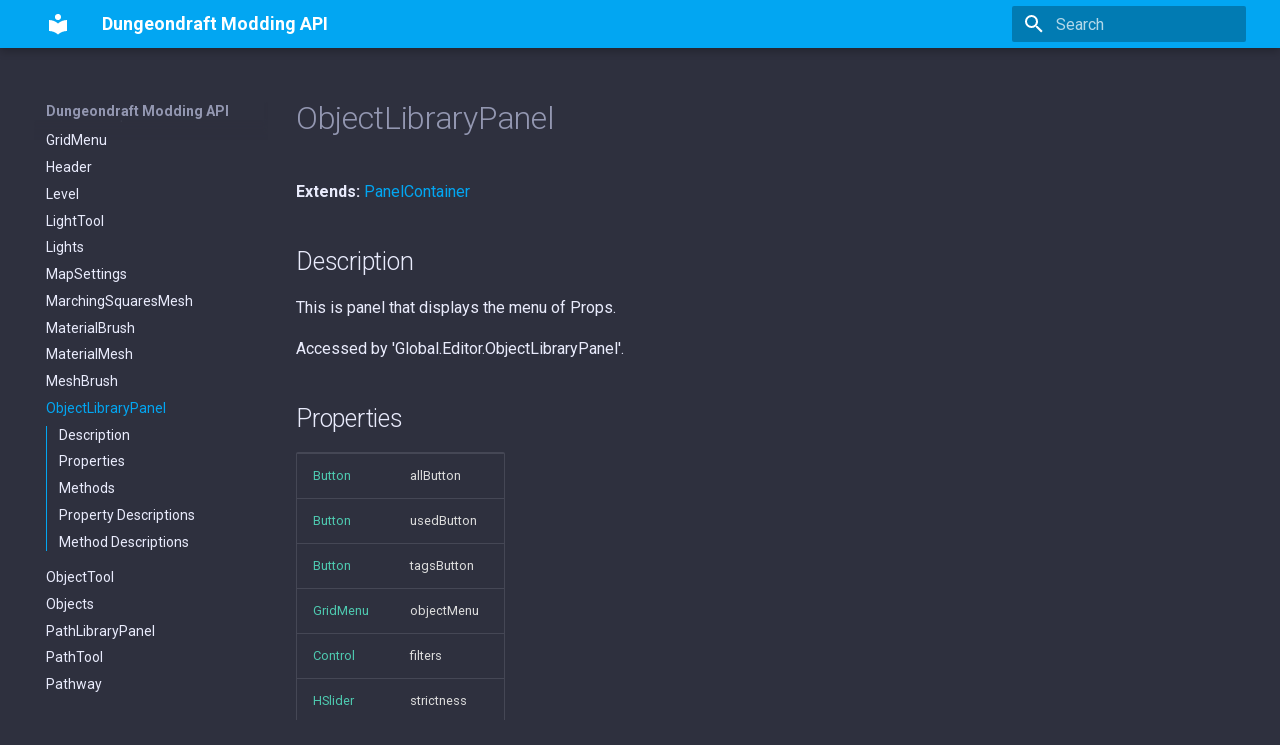

--- FILE ---
content_type: text/html; charset=utf-8
request_url: https://megasploot.github.io/DungeondraftModdingAPI/reference/ObjectLibraryPanel/
body_size: 4718
content:

<!doctype html>
<html lang="en" class="no-js">
  <head>
    
      <meta charset="utf-8">
      <meta name="viewport" content="width=device-width,initial-scale=1">
      
      
      
      
        <link rel="prev" href="../MeshBrush/">
      
      
        <link rel="next" href="../ObjectTool/">
      
      <link rel="icon" href="../../assets/images/favicon.png">
      <meta name="generator" content="mkdocs-1.5.2, mkdocs-material-9.1.21">
    
    
      
        <title>ObjectLibraryPanel - Dungeondraft Modding API</title>
      
    
    
      <link rel="stylesheet" href="../../assets/stylesheets/main.eebd395e.min.css">
      
        
        <link rel="stylesheet" href="../../assets/stylesheets/palette.ecc896b0.min.css">
      
      

    
    
    
      
        
        
        <link rel="preconnect" href="https://fonts.gstatic.com" crossorigin>
        <link rel="stylesheet" href="https://fonts.googleapis.com/css?family=Roboto:300,300i,400,400i,700,700i%7CRoboto+Mono:400,400i,700,700i&display=fallback">
        <style>:root{--md-text-font:"Roboto";--md-code-font:"Roboto Mono"}</style>
      
    
    
      <link rel="stylesheet" href="../../wiki.css">
    
    <script>__md_scope=new URL("../..",location),__md_hash=e=>[...e].reduce((e,_)=>(e<<5)-e+_.charCodeAt(0),0),__md_get=(e,_=localStorage,t=__md_scope)=>JSON.parse(_.getItem(t.pathname+"."+e)),__md_set=(e,_,t=localStorage,a=__md_scope)=>{try{t.setItem(a.pathname+"."+e,JSON.stringify(_))}catch(e){}}</script>
    
      

    
    
    
  </head>
  
  
    
    
    
    
    
    <body dir="ltr" data-md-color-scheme="slate" data-md-color-primary="light-blue" data-md-color-accent="indigo">
  
    
    
    <input class="md-toggle" data-md-toggle="drawer" type="checkbox" id="__drawer" autocomplete="off">
    <input class="md-toggle" data-md-toggle="search" type="checkbox" id="__search" autocomplete="off">
    <label class="md-overlay" for="__drawer"></label>
    <div data-md-component="skip">
      
        
        <a href="#objectlibrarypanel" class="md-skip">
          Skip to content
        </a>
      
    </div>
    <div data-md-component="announce">
      
    </div>
    
    
      

  

<header class="md-header md-header--shadow" data-md-component="header">
  <nav class="md-header__inner md-grid" aria-label="Header">
    <a href="../.." title="Dungeondraft Modding API" class="md-header__button md-logo" aria-label="Dungeondraft Modding API" data-md-component="logo">
      
  
  <svg xmlns="http://www.w3.org/2000/svg" viewBox="0 0 24 24"><path d="M12 8a3 3 0 0 0 3-3 3 3 0 0 0-3-3 3 3 0 0 0-3 3 3 3 0 0 0 3 3m0 3.54C9.64 9.35 6.5 8 3 8v11c3.5 0 6.64 1.35 9 3.54 2.36-2.19 5.5-3.54 9-3.54V8c-3.5 0-6.64 1.35-9 3.54Z"/></svg>

    </a>
    <label class="md-header__button md-icon" for="__drawer">
      <svg xmlns="http://www.w3.org/2000/svg" viewBox="0 0 24 24"><path d="M3 6h18v2H3V6m0 5h18v2H3v-2m0 5h18v2H3v-2Z"/></svg>
    </label>
    <div class="md-header__title" data-md-component="header-title">
      <div class="md-header__ellipsis">
        <div class="md-header__topic">
          <span class="md-ellipsis">
            Dungeondraft Modding API
          </span>
        </div>
        <div class="md-header__topic" data-md-component="header-topic">
          <span class="md-ellipsis">
            
              ObjectLibraryPanel
            
          </span>
        </div>
      </div>
    </div>
    
      
    
    
    
      <label class="md-header__button md-icon" for="__search">
        <svg xmlns="http://www.w3.org/2000/svg" viewBox="0 0 24 24"><path d="M9.5 3A6.5 6.5 0 0 1 16 9.5c0 1.61-.59 3.09-1.56 4.23l.27.27h.79l5 5-1.5 1.5-5-5v-.79l-.27-.27A6.516 6.516 0 0 1 9.5 16 6.5 6.5 0 0 1 3 9.5 6.5 6.5 0 0 1 9.5 3m0 2C7 5 5 7 5 9.5S7 14 9.5 14 14 12 14 9.5 12 5 9.5 5Z"/></svg>
      </label>
      <div class="md-search" data-md-component="search" role="dialog">
  <label class="md-search__overlay" for="__search"></label>
  <div class="md-search__inner" role="search">
    <form class="md-search__form" name="search">
      <input type="text" class="md-search__input" name="query" aria-label="Search" placeholder="Search" autocapitalize="off" autocorrect="off" autocomplete="off" spellcheck="false" data-md-component="search-query" required>
      <label class="md-search__icon md-icon" for="__search">
        <svg xmlns="http://www.w3.org/2000/svg" viewBox="0 0 24 24"><path d="M9.5 3A6.5 6.5 0 0 1 16 9.5c0 1.61-.59 3.09-1.56 4.23l.27.27h.79l5 5-1.5 1.5-5-5v-.79l-.27-.27A6.516 6.516 0 0 1 9.5 16 6.5 6.5 0 0 1 3 9.5 6.5 6.5 0 0 1 9.5 3m0 2C7 5 5 7 5 9.5S7 14 9.5 14 14 12 14 9.5 12 5 9.5 5Z"/></svg>
        <svg xmlns="http://www.w3.org/2000/svg" viewBox="0 0 24 24"><path d="M20 11v2H8l5.5 5.5-1.42 1.42L4.16 12l7.92-7.92L13.5 5.5 8 11h12Z"/></svg>
      </label>
      <nav class="md-search__options" aria-label="Search">
        
        <button type="reset" class="md-search__icon md-icon" title="Clear" aria-label="Clear" tabindex="-1">
          <svg xmlns="http://www.w3.org/2000/svg" viewBox="0 0 24 24"><path d="M19 6.41 17.59 5 12 10.59 6.41 5 5 6.41 10.59 12 5 17.59 6.41 19 12 13.41 17.59 19 19 17.59 13.41 12 19 6.41Z"/></svg>
        </button>
      </nav>
      
    </form>
    <div class="md-search__output">
      <div class="md-search__scrollwrap" data-md-scrollfix>
        <div class="md-search-result" data-md-component="search-result">
          <div class="md-search-result__meta">
            Initializing search
          </div>
          <ol class="md-search-result__list" role="presentation"></ol>
        </div>
      </div>
    </div>
  </div>
</div>
    
    
  </nav>
  
</header>
    
    <div class="md-container" data-md-component="container">
      
      
        
          
        
      
      <main class="md-main" data-md-component="main">
        <div class="md-main__inner md-grid">
          
            
              
              <div class="md-sidebar md-sidebar--primary" data-md-component="sidebar" data-md-type="navigation" >
                <div class="md-sidebar__scrollwrap">
                  <div class="md-sidebar__inner">
                    


  

<nav class="md-nav md-nav--primary md-nav--integrated" aria-label="Navigation" data-md-level="0">
  <label class="md-nav__title" for="__drawer">
    <a href="../.." title="Dungeondraft Modding API" class="md-nav__button md-logo" aria-label="Dungeondraft Modding API" data-md-component="logo">
      
  
  <svg xmlns="http://www.w3.org/2000/svg" viewBox="0 0 24 24"><path d="M12 8a3 3 0 0 0 3-3 3 3 0 0 0-3-3 3 3 0 0 0-3 3 3 3 0 0 0 3 3m0 3.54C9.64 9.35 6.5 8 3 8v11c3.5 0 6.64 1.35 9 3.54 2.36-2.19 5.5-3.54 9-3.54V8c-3.5 0-6.64 1.35-9 3.54Z"/></svg>

    </a>
    Dungeondraft Modding API
  </label>
  
  <ul class="md-nav__list" data-md-scrollfix>
    
      
      
      

  
  
  
    
      
    
    <li class="md-nav__item md-nav__item--section md-nav__item--nested">
      
      
      
      
      <input class="md-nav__toggle md-toggle " type="checkbox" id="__nav_1" >
      
      
      
        <label class="md-nav__link" for="__nav_1" id="__nav_1_label" tabindex="0">
          Getting Started
          <span class="md-nav__icon md-icon"></span>
        </label>
      
      <nav class="md-nav" data-md-level="1" aria-labelledby="__nav_1_label" aria-expanded="false">
        <label class="md-nav__title" for="__nav_1">
          <span class="md-nav__icon md-icon"></span>
          Getting Started
        </label>
        <ul class="md-nav__list" data-md-scrollfix>
          
            
              
  
  
  
    <li class="md-nav__item">
      <a href="../.." class="md-nav__link">
        Introduction
      </a>
    </li>
  

            
          
            
              
  
  
  
    <li class="md-nav__item">
      <a href="../../Scripting/" class="md-nav__link">
        Scripting
      </a>
    </li>
  

            
          
            
              
  
  
  
    <li class="md-nav__item">
      <a href="../../Globals/" class="md-nav__link">
        Globals
      </a>
    </li>
  

            
          
            
              
  
  
  
    <li class="md-nav__item">
      <a href="../../AssetCategories/" class="md-nav__link">
        Asset Categories
      </a>
    </li>
  

            
          
            
              
  
  
  
    <li class="md-nav__item">
      <a href="../../AssetInstance/" class="md-nav__link">
        Asset Instance
      </a>
    </li>
  

            
          
        </ul>
      </nav>
    </li>
  

    
      
      
      

  
  
  
    
      
    
    <li class="md-nav__item md-nav__item--section md-nav__item--nested">
      
      
      
      
      <input class="md-nav__toggle md-toggle " type="checkbox" id="__nav_2" >
      
      
      
        <label class="md-nav__link" for="__nav_2" id="__nav_2_label" tabindex="0">
          Tutorials
          <span class="md-nav__icon md-icon"></span>
        </label>
      
      <nav class="md-nav" data-md-level="1" aria-labelledby="__nav_2_label" aria-expanded="false">
        <label class="md-nav__title" for="__nav_2">
          <span class="md-nav__icon md-icon"></span>
          Tutorials
        </label>
        <ul class="md-nav__list" data-md-scrollfix>
          
            
              
  
  
  
    <li class="md-nav__item">
      <a href="../../tutorials/SerializingModData/" class="md-nav__link">
        Serializing Mod Data
      </a>
    </li>
  

            
          
        </ul>
      </nav>
    </li>
  

    
      
      
      

  
  
    
  
  
    
      
    
    <li class="md-nav__item md-nav__item--active md-nav__item--section md-nav__item--nested">
      
      
      
      
      <input class="md-nav__toggle md-toggle " type="checkbox" id="__nav_3" checked>
      
      
      
        <label class="md-nav__link" for="__nav_3" id="__nav_3_label" tabindex="0">
          Reference
          <span class="md-nav__icon md-icon"></span>
        </label>
      
      <nav class="md-nav" data-md-level="1" aria-labelledby="__nav_3_label" aria-expanded="true">
        <label class="md-nav__title" for="__nav_3">
          <span class="md-nav__icon md-icon"></span>
          Reference
        </label>
        <ul class="md-nav__list" data-md-scrollfix>
          
            
              
  
  
  
    <li class="md-nav__item">
      <a href="../ArcVector2/" class="md-nav__link">
        ArcVector2
      </a>
    </li>
  

            
          
            
              
  
  
  
    <li class="md-nav__item">
      <a href="../AssetPack/" class="md-nav__link">
        AssetPack
      </a>
    </li>
  

            
          
            
              
  
  
  
    <li class="md-nav__item">
      <a href="../BorderedMesh/" class="md-nav__link">
        BorderedMesh
      </a>
    </li>
  

            
          
            
              
  
  
  
    <li class="md-nav__item">
      <a href="../Camera/" class="md-nav__link">
        Camera
      </a>
    </li>
  

            
          
            
              
  
  
  
    <li class="md-nav__item">
      <a href="../CaveBrush/" class="md-nav__link">
        CaveBrush
      </a>
    </li>
  

            
          
            
              
  
  
  
    <li class="md-nav__item">
      <a href="../CaveMesh/" class="md-nav__link">
        CaveMesh
      </a>
    </li>
  

            
          
            
              
  
  
  
    <li class="md-nav__item">
      <a href="../ColorPalette/" class="md-nav__link">
        ColorPalette
      </a>
    </li>
  

            
          
            
              
  
  
  
    <li class="md-nav__item">
      <a href="../Editor/" class="md-nav__link">
        Editor
      </a>
    </li>
  

            
          
            
              
  
  
  
    <li class="md-nav__item">
      <a href="../Environment/" class="md-nav__link">
        Environment
      </a>
    </li>
  

            
          
            
              
  
  
  
    <li class="md-nav__item">
      <a href="../Exporter/" class="md-nav__link">
        Exporter
      </a>
    </li>
  

            
          
            
              
  
  
  
    <li class="md-nav__item">
      <a href="../FloorShapeTool/" class="md-nav__link">
        FloorShapeTool
      </a>
    </li>
  

            
          
            
              
  
  
  
    <li class="md-nav__item">
      <a href="../FloorShapes/" class="md-nav__link">
        FloorShapes
      </a>
    </li>
  

            
          
            
              
  
  
  
    <li class="md-nav__item">
      <a href="../FloorTileCamera/" class="md-nav__link">
        FloorTileCamera
      </a>
    </li>
  

            
          
            
              
  
  
  
    <li class="md-nav__item">
      <a href="../FloorTileMap/" class="md-nav__link">
        FloorTileMap
      </a>
    </li>
  

            
          
            
              
  
  
  
    <li class="md-nav__item">
      <a href="../GridMenu/" class="md-nav__link">
        GridMenu
      </a>
    </li>
  

            
          
            
              
  
  
  
    <li class="md-nav__item">
      <a href="../Header/" class="md-nav__link">
        Header
      </a>
    </li>
  

            
          
            
              
  
  
  
    <li class="md-nav__item">
      <a href="../Level/" class="md-nav__link">
        Level
      </a>
    </li>
  

            
          
            
              
  
  
  
    <li class="md-nav__item">
      <a href="../LightTool/" class="md-nav__link">
        LightTool
      </a>
    </li>
  

            
          
            
              
  
  
  
    <li class="md-nav__item">
      <a href="../Lights/" class="md-nav__link">
        Lights
      </a>
    </li>
  

            
          
            
              
  
  
  
    <li class="md-nav__item">
      <a href="../MapSettings/" class="md-nav__link">
        MapSettings
      </a>
    </li>
  

            
          
            
              
  
  
  
    <li class="md-nav__item">
      <a href="../MarchingSquaresMesh/" class="md-nav__link">
        MarchingSquaresMesh
      </a>
    </li>
  

            
          
            
              
  
  
  
    <li class="md-nav__item">
      <a href="../MaterialBrush/" class="md-nav__link">
        MaterialBrush
      </a>
    </li>
  

            
          
            
              
  
  
  
    <li class="md-nav__item">
      <a href="../MaterialMesh/" class="md-nav__link">
        MaterialMesh
      </a>
    </li>
  

            
          
            
              
  
  
  
    <li class="md-nav__item">
      <a href="../MeshBrush/" class="md-nav__link">
        MeshBrush
      </a>
    </li>
  

            
          
            
              
  
  
    
  
  
    <li class="md-nav__item md-nav__item--active">
      
      <input class="md-nav__toggle md-toggle" type="checkbox" id="__toc">
      
      
        
      
      
        <label class="md-nav__link md-nav__link--active" for="__toc">
          ObjectLibraryPanel
          <span class="md-nav__icon md-icon"></span>
        </label>
      
      <a href="./" class="md-nav__link md-nav__link--active">
        ObjectLibraryPanel
      </a>
      
        

<nav class="md-nav md-nav--secondary" aria-label="Table of contents">
  
  
  
    
  
  
    <label class="md-nav__title" for="__toc">
      <span class="md-nav__icon md-icon"></span>
      Table of contents
    </label>
    <ul class="md-nav__list" data-md-component="toc" data-md-scrollfix>
      
        <li class="md-nav__item">
  <a href="#description" class="md-nav__link">
    Description
  </a>
  
</li>
      
        <li class="md-nav__item">
  <a href="#properties" class="md-nav__link">
    Properties
  </a>
  
</li>
      
        <li class="md-nav__item">
  <a href="#methods" class="md-nav__link">
    Methods
  </a>
  
</li>
      
        <li class="md-nav__item">
  <a href="#property-descriptions" class="md-nav__link">
    Property Descriptions
  </a>
  
</li>
      
        <li class="md-nav__item">
  <a href="#method-descriptions" class="md-nav__link">
    Method Descriptions
  </a>
  
</li>
      
    </ul>
  
</nav>
      
    </li>
  

            
          
            
              
  
  
  
    <li class="md-nav__item">
      <a href="../ObjectTool/" class="md-nav__link">
        ObjectTool
      </a>
    </li>
  

            
          
            
              
  
  
  
    <li class="md-nav__item">
      <a href="../Objects/" class="md-nav__link">
        Objects
      </a>
    </li>
  

            
          
            
              
  
  
  
    <li class="md-nav__item">
      <a href="../PathLibraryPanel/" class="md-nav__link">
        PathLibraryPanel
      </a>
    </li>
  

            
          
            
              
  
  
  
    <li class="md-nav__item">
      <a href="../PathTool/" class="md-nav__link">
        PathTool
      </a>
    </li>
  

            
          
            
              
  
  
  
    <li class="md-nav__item">
      <a href="../Pathway/" class="md-nav__link">
        Pathway
      </a>
    </li>
  

            
          
            
              
  
  
  
    <li class="md-nav__item">
      <a href="../Pathways/" class="md-nav__link">
        Pathways
      </a>
    </li>
  

            
          
            
              
  
  
  
    <li class="md-nav__item">
      <a href="../PatternShape/" class="md-nav__link">
        PatternShape
      </a>
    </li>
  

            
          
            
              
  
  
  
    <li class="md-nav__item">
      <a href="../PatternShapeTool/" class="md-nav__link">
        PatternShapeTool
      </a>
    </li>
  

            
          
            
              
  
  
  
    <li class="md-nav__item">
      <a href="../PatternShapes/" class="md-nav__link">
        PatternShapes
      </a>
    </li>
  

            
          
            
              
  
  
  
    <li class="md-nav__item">
      <a href="../Plexigon2D/" class="md-nav__link">
        Plexigon2D
      </a>
    </li>
  

            
          
            
              
  
  
  
    <li class="md-nav__item">
      <a href="../Portal/" class="md-nav__link">
        Portal
      </a>
    </li>
  

            
          
            
              
  
  
  
    <li class="md-nav__item">
      <a href="../PortalTool/" class="md-nav__link">
        PortalTool
      </a>
    </li>
  

            
          
            
              
  
  
  
    <li class="md-nav__item">
      <a href="../PrefabTool/" class="md-nav__link">
        PrefabTool
      </a>
    </li>
  

            
          
            
              
  
  
  
    <li class="md-nav__item">
      <a href="../PreviewContainer/" class="md-nav__link">
        PreviewContainer
      </a>
    </li>
  

            
          
            
              
  
  
  
    <li class="md-nav__item">
      <a href="../Prop/" class="md-nav__link">
        Prop
      </a>
    </li>
  

            
          
            
              
  
  
  
    <li class="md-nav__item">
      <a href="../RangeSlider/" class="md-nav__link">
        RangeSlider
      </a>
    </li>
  

            
          
            
              
  
  
  
    <li class="md-nav__item">
      <a href="../Roof/" class="md-nav__link">
        Roof
      </a>
    </li>
  

            
          
            
              
  
  
  
    <li class="md-nav__item">
      <a href="../RoofTool/" class="md-nav__link">
        RoofTool
      </a>
    </li>
  

            
          
            
              
  
  
  
    <li class="md-nav__item">
      <a href="../Roofs/" class="md-nav__link">
        Roofs
      </a>
    </li>
  

            
          
            
              
  
  
  
    <li class="md-nav__item">
      <a href="../ScatterTool/" class="md-nav__link">
        ScatterTool
      </a>
    </li>
  

            
          
            
              
  
  
  
    <li class="md-nav__item">
      <a href="../SelectTool/" class="md-nav__link">
        SelectTool
      </a>
    </li>
  

            
          
            
              
  
  
  
    <li class="md-nav__item">
      <a href="../Selectable/" class="md-nav__link">
        Selectable
      </a>
    </li>
  

            
          
            
              
  
  
  
    <li class="md-nav__item">
      <a href="../ShapeTool/" class="md-nav__link">
        ShapeTool
      </a>
    </li>
  

            
          
            
              
  
  
  
    <li class="md-nav__item">
      <a href="../Shapes/" class="md-nav__link">
        Shapes
      </a>
    </li>
  

            
          
            
              
  
  
  
    <li class="md-nav__item">
      <a href="../TagsPanel/" class="md-nav__link">
        TagsPanel
      </a>
    </li>
  

            
          
            
              
  
  
  
    <li class="md-nav__item">
      <a href="../Terrain/" class="md-nav__link">
        Terrain
      </a>
    </li>
  

            
          
            
              
  
  
  
    <li class="md-nav__item">
      <a href="../TerrainBrush/" class="md-nav__link">
        TerrainBrush
      </a>
    </li>
  

            
          
            
              
  
  
  
    <li class="md-nav__item">
      <a href="../Text/" class="md-nav__link">
        Text
      </a>
    </li>
  

            
          
            
              
  
  
  
    <li class="md-nav__item">
      <a href="../TextTool/" class="md-nav__link">
        TextTool
      </a>
    </li>
  

            
          
            
              
  
  
  
    <li class="md-nav__item">
      <a href="../Texts/" class="md-nav__link">
        Texts
      </a>
    </li>
  

            
          
            
              
  
  
  
    <li class="md-nav__item">
      <a href="../Tool/" class="md-nav__link">
        Tool
      </a>
    </li>
  

            
          
            
              
  
  
  
    <li class="md-nav__item">
      <a href="../ToolPanel/" class="md-nav__link">
        ToolPanel
      </a>
    </li>
  

            
          
            
              
  
  
  
    <li class="md-nav__item">
      <a href="../Toolbar/" class="md-nav__link">
        Toolbar
      </a>
    </li>
  

            
          
            
              
  
  
  
    <li class="md-nav__item">
      <a href="../Toolset/" class="md-nav__link">
        Toolset
      </a>
    </li>
  

            
          
            
              
  
  
  
    <li class="md-nav__item">
      <a href="../TraceImage/" class="md-nav__link">
        TraceImage
      </a>
    </li>
  

            
          
            
              
  
  
  
    <li class="md-nav__item">
      <a href="../UISegment/" class="md-nav__link">
        UISegment
      </a>
    </li>
  

            
          
            
              
  
  
  
    <li class="md-nav__item">
      <a href="../UITexture/" class="md-nav__link">
        UITexture
      </a>
    </li>
  

            
          
            
              
  
  
  
    <li class="md-nav__item">
      <a href="../Wall/" class="md-nav__link">
        Wall
      </a>
    </li>
  

            
          
            
              
  
  
  
    <li class="md-nav__item">
      <a href="../WallTool/" class="md-nav__link">
        WallTool
      </a>
    </li>
  

            
          
            
              
  
  
  
    <li class="md-nav__item">
      <a href="../Walls/" class="md-nav__link">
        Walls
      </a>
    </li>
  

            
          
            
              
  
  
  
    <li class="md-nav__item">
      <a href="../WaterBrush/" class="md-nav__link">
        WaterBrush
      </a>
    </li>
  

            
          
            
              
  
  
  
    <li class="md-nav__item">
      <a href="../WaterMesh/" class="md-nav__link">
        WaterMesh
      </a>
    </li>
  

            
          
            
              
  
  
  
    <li class="md-nav__item">
      <a href="../WaterPreMesh/" class="md-nav__link">
        WaterPreMesh
      </a>
    </li>
  

            
          
            
              
  
  
  
    <li class="md-nav__item">
      <a href="../World/" class="md-nav__link">
        World
      </a>
    </li>
  

            
          
            
              
  
  
  
    <li class="md-nav__item">
      <a href="../WorldUI/" class="md-nav__link">
        WorldUI
      </a>
    </li>
  

            
          
        </ul>
      </nav>
    </li>
  

    
  </ul>
</nav>
                  </div>
                </div>
              </div>
            
            
          
          
            <div class="md-content" data-md-component="content">
              <article class="md-content__inner md-typeset">
                
                  


<h1 id="objectlibrarypanel">ObjectLibraryPanel</h1>
<p><strong>Extends:</strong> <a href="https://docs.godotengine.org/en/3.4/classes/class_panelcontainer.html">PanelContainer</a></p>
<h2 id="description">Description</h2>
<p>This is panel that displays the menu of Props.</p>
<p>Accessed by 'Global.Editor.ObjectLibraryPanel'.</p>
<h2 id="properties">Properties</h2>
<p>
<table>
<tr>
<td><a href="https://docs.godotengine.org/en/3.4/classes/class_button.html"><span class="type">Button</span></a> </td>
<td><span class="property">allButton</span> </td>
</tr>
<tr>
<td><a href="https://docs.godotengine.org/en/3.4/classes/class_button.html"><span class="type">Button</span></a> </td>
<td><span class="property">usedButton</span> </td>
</tr>
<tr>
<td><a href="https://docs.godotengine.org/en/3.4/classes/class_button.html"><span class="type">Button</span></a> </td>
<td><span class="property">tagsButton</span> </td>
</tr>
<tr>
<td><a href="../GridMenu"><span class="type">GridMenu</span></a> </td>
<td><span class="property">objectMenu</span> </td>
</tr>
<tr>
<td><a href="https://docs.godotengine.org/en/3.4/classes/class_control.html"><span class="type">Control</span></a> </td>
<td><span class="property">filters</span> </td>
</tr>
<tr>
<td><a href="https://docs.godotengine.org/en/3.4/classes/class_hslider.html"><span class="type">HSlider</span></a> </td>
<td><span class="property">strictness</span> </td>
</tr>
<tr>
<td><a href="../ObjectTool"><span class="type">ObjectTool</span></a> </td>
<td><span class="property">ObjectTool</span> </td>
</tr>
<tr>
<td><a href="../ScatterTool"><span class="type">ScatterTool</span></a> </td>
<td><span class="property">ScatterTool</span> </td>
</tr>
<tr>
<td><a href="https://docs.godotengine.org/en/3.4/classes/class_dictionary.html"><span class="type">Dictionary</span></a> </td>
<td><span class="property">searchEngine</span> </td>
</tr>
<tr>
<td><a href="https://docs.godotengine.org/en/3.4/classes/class_dictionary.html"><span class="type">Dictionary</span></a> </td>
<td><span class="property">regexEngine</span> </td>
</tr>
</table>
</p>
<h2 id="methods">Methods</h2>
<p>
<table>
<tr>
<td><a href="https://docs.godotengine.org/en/3.4/classes/class_dictionary.html"><span class="type">Dictionary</span></a></td>
<td><a href="#Save"><span class="method">Save</span></a> <span class="bracket">( )</span></td>
</tr>
<tr>
<td><span class="void">void</span></td>
<td><a href="#Load"><span class="method">Load</span></a> <span class="bracket">(</span> <a href="https://docs.godotengine.org/en/3.4/classes/class_dictionary.html"><span class="type">Dictionary</span></a> <span class="param">data</span> <span class="bracket">)</span></td>
</tr>
<tr>
<td><span class="void">void</span></td>
<td><a href="#Init"><span class="method">Init</span></a> <span class="bracket">( )</span></td>
</tr>
<tr>
<td><span class="void">void</span></td>
<td><a href="#ShowAllObjects"><span class="method">ShowAllObjects</span></a> <span class="bracket">( )</span></td>
</tr>
<tr>
<td><span class="void">void</span></td>
<td><a href="#ShowUsedObjects"><span class="method">ShowUsedObjects</span></a> <span class="bracket">( )</span></td>
</tr>
<tr>
<td><span class="void">void</span></td>
<td><a href="#ShowObjectsArray"><span class="method">ShowObjectsArray</span></a> <span class="bracket">(</span> <a href="https://docs.godotengine.org/en/3.4/classes/class_texture.html"><span class="type">Texture[]</span></a> <span class="param">textures</span> <span class="bracket">)</span></td>
</tr>
<tr>
<td><span class="void">void</span></td>
<td><a href="#ShowNoObjects"><span class="method">ShowNoObjects</span></a> <span class="bracket">( )</span></td>
</tr>
<tr>
<td><span class="void">void</span></td>
<td><a href="#Select"><span class="method">Select</span></a> <span class="bracket">(</span> <a href="https://docs.godotengine.org/en/3.4/classes/class_int.html"><span class="type">int</span></a> <span class="param">index</span> <span class="bracket">)</span></td>
</tr>
</table>
</p>
<h2 id="property-descriptions">Property Descriptions</h2>
<ul>
<li><span><a href="https://docs.godotengine.org/en/3.4/classes/class_button.html"><span class="type">Button</span></a> <span class="property">allButton</span></span>: <br>
<span class="desc">
The All objects button.
</span></li>
</ul>
<hr />
<ul>
<li><span><a href="https://docs.godotengine.org/en/3.4/classes/class_button.html"><span class="type">Button</span></a> <span class="property">usedButton</span></span>: <br>
<span class="desc">
The Used objects button.
</span></li>
</ul>
<hr />
<ul>
<li><span><a href="https://docs.godotengine.org/en/3.4/classes/class_button.html"><span class="type">Button</span></a> <span class="property">tagsButton</span></span>: <br>
<span class="desc">
The Tags objects button.
</span></li>
</ul>
<hr />
<ul>
<li><span><a href="../GridMenu"><span class="type">GridMenu</span></a> <span class="property">objectMenu</span></span>: <br>
<span class="desc">
The menu that contains the objects to display.
</span></li>
</ul>
<hr />
<ul>
<li><span><a href="https://docs.godotengine.org/en/3.4/classes/class_control.html"><span class="type">Control</span></a> <span class="property">filters</span></span>: <br>
<span class="desc">
The parent of the search UI elements.
</span></li>
</ul>
<hr />
<ul>
<li><span><a href="https://docs.godotengine.org/en/3.4/classes/class_hslider.html"><span class="type">HSlider</span></a> <span class="property">strictness</span></span>: <br>
<span class="desc">
The slider to determine how strict the search bar should be. Low value allows for misspellings to still catch the terms.
</span></li>
</ul>
<hr />
<ul>
<li><span><a href="../ObjectTool"><span class="type">ObjectTool</span></a> <span class="property">ObjectTool</span></span>: <br>
<span class="desc">
Reference of the ObjectTool.
</span></li>
</ul>
<hr />
<ul>
<li><span><a href="../ScatterTool"><span class="type">ScatterTool</span></a> <span class="property">ScatterTool</span></span>: <br>
<span class="desc">
Reference of the ScatterTool.
</span></li>
</ul>
<hr />
<ul>
<li><span><a href="https://docs.godotengine.org/en/3.4/classes/class_dictionary.html"><span class="type">Dictionary</span></a> <span class="property">searchEngine</span></span>: <br>
<span class="desc">
Lookup table for the standard search engine. Dictionary of String key - Array[Texture] value.
</span></li>
</ul>
<hr />
<ul>
<li><span><a href="https://docs.godotengine.org/en/3.4/classes/class_dictionary.html"><span class="type">Dictionary</span></a> <span class="property">regexEngine</span></span>: <br>
<span class="desc">
Lookup table for the regex engine. Dictionary of String key - Texture value.
</span></li>
</ul>
<h2 id="method-descriptions">Method Descriptions</h2>
<ul>
<li><span id="Save"><a href="https://docs.godotengine.org/en/3.4/classes/class_dictionary.html"><span class="type">Dictionary</span></a> <a href="#Save"><span class="method">Save</span></a> <span class="bracket">( )</span></span>: <br>
<span class="desc">
Serialize the last state of the panel to be restored in the future. No need to call manually.
</span></li>
</ul>
<hr />
<ul>
<li><span id="Load"><span class="void">void</span> <a href="#Load"><span class="method">Load</span></a> <span class="bracket">(</span> <a href="https://docs.godotengine.org/en/3.4/classes/class_dictionary.html"><span class="type">Dictionary</span></a> <span class="param">data</span> <span class="bracket">)</span></span>: <br>
<span class="desc">
Load the last state of the panel to be restored in the future. No need to call manually.
</span></li>
</ul>
<hr />
<ul>
<li><span id="Init"><span class="void">void</span> <a href="#Init"><span class="method">Init</span></a> <span class="bracket">( )</span></span>: <br>
<span class="desc">
Initialize the menu and load the assets.
</span></li>
</ul>
<hr />
<ul>
<li><span id="ShowAllObjects"><span class="void">void</span> <a href="#ShowAllObjects"><span class="method">ShowAllObjects</span></a> <span class="bracket">( )</span></span>: <br>
<span class="desc">
Show all object assets in the menu.
</span></li>
</ul>
<hr />
<ul>
<li><span id="ShowUsedObjects"><span class="void">void</span> <a href="#ShowUsedObjects"><span class="method">ShowUsedObjects</span></a> <span class="bracket">( )</span></span>: <br>
<span class="desc">
Show only used object assets in the menu.
</span></li>
</ul>
<hr />
<ul>
<li><span id="ShowObjectsArray"><span class="void">void</span> <a href="#ShowObjectsArray"><span class="method">ShowObjectsArray</span></a> <span class="bracket">(</span> <a href="https://docs.godotengine.org/en/3.4/classes/class_texture.html"><span class="type">Texture[]</span></a> <span class="param">textures</span> <span class="bracket">)</span></span>: <br>
<span class="desc">
Show a custom set of object assets in the menu.
</span></li>
</ul>
<hr />
<ul>
<li><span id="ShowNoObjects"><span class="void">void</span> <a href="#ShowNoObjects"><span class="method">ShowNoObjects</span></a> <span class="bracket">( )</span></span>: <br>
<span class="desc">
Show nothing in the menu.
</span></li>
</ul>
<hr />
<ul>
<li><span id="Select"><span class="void">void</span> <a href="#Select"><span class="method">Select</span></a> <span class="bracket">(</span> <a href="https://docs.godotengine.org/en/3.4/classes/class_int.html"><span class="type">int</span></a> <span class="param">index</span> <span class="bracket">)</span></span>: <br>
<span class="desc">
Select a specific object asset in the menu. Index is the item order.
</span></li>
</ul>





                
              </article>
            </div>
          
          
        </div>
        
      </main>
      
        <footer class="md-footer">
  
  <div class="md-footer-meta md-typeset">
    <div class="md-footer-meta__inner md-grid">
      <div class="md-copyright">
  
  
    Made with
    <a href="https://squidfunk.github.io/mkdocs-material/" target="_blank" rel="noopener">
      Material for MkDocs
    </a>
  
</div>
      
    </div>
  </div>
</footer>
      
    </div>
    <div class="md-dialog" data-md-component="dialog">
      <div class="md-dialog__inner md-typeset"></div>
    </div>
    
    <script id="__config" type="application/json">{"base": "../..", "features": ["navigation.sections", "navigation.path", "toc.integrate"], "search": "../../assets/javascripts/workers/search.74e28a9f.min.js", "translations": {"clipboard.copied": "Copied to clipboard", "clipboard.copy": "Copy to clipboard", "search.result.more.one": "1 more on this page", "search.result.more.other": "# more on this page", "search.result.none": "No matching documents", "search.result.one": "1 matching document", "search.result.other": "# matching documents", "search.result.placeholder": "Type to start searching", "search.result.term.missing": "Missing", "select.version": "Select version"}}</script>
    
    
      <script src="../../assets/javascripts/bundle.220ee61c.min.js"></script>
      
    
  </body>
</html>

--- FILE ---
content_type: text/css; charset=utf-8
request_url: https://megasploot.github.io/DungeondraftModdingAPI/wiki.css
body_size: -269
content:
.method {
    color: #DCDCAA;
}

.property {
    color: #DCDCDC;
}

.signal {
    color: #DCDCAA;
}

.bracket {
    color: yellow;
}

.type {
    color: #4EC9B0;
}

.param {
    color: #9CDCFE;
}

.default {
    color: #C586C0;
}

.void {
    color: #569CD6
}

.desc {
    margin-top: 5px;
    margin-left: 0px;
    padding-left: 20px;
	padding-right: 20px;
    padding-top: 10px;
    padding-bottom: 10px;
    border-radius: 5px;
    background-color: #00000030;
    display: inline-block;
}

p:has(span.indent) + div.language-gdscript.highlight {
    margin-left: 50px;
}